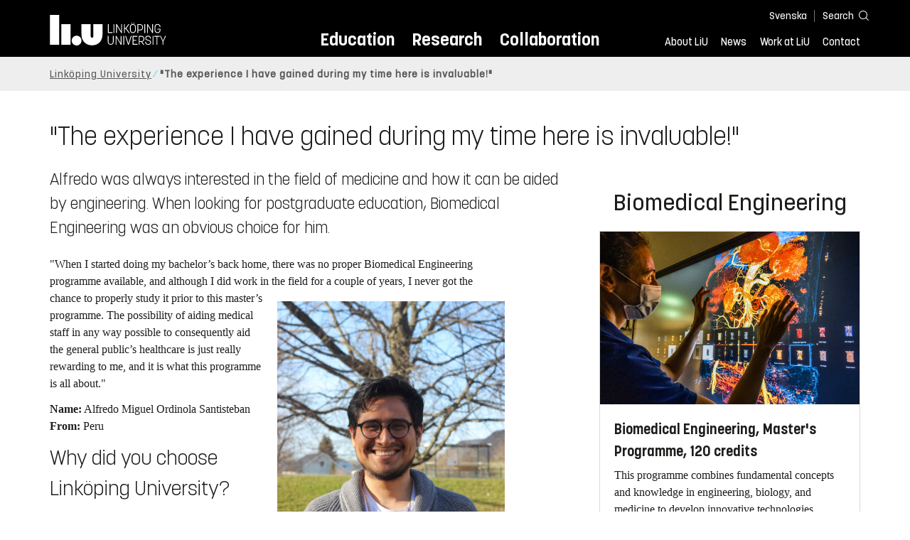

--- FILE ---
content_type: text/html; charset=utf-8
request_url: https://liu.se/en/article/the-experience-i-have-gained-during-my-time-here-is-invaluable-
body_size: 9547
content:

<!DOCTYPE HTML>
<html lang="en">
<head data-itemurl="https://liu.se/en/article/the-experience-i-have-gained-during-my-time-here-is-invaluable-" >
    
    <meta charset="utf-8">
    <meta http-equiv="X-UA-Compatible" content="IE=edge">
    <meta name="viewport" content="width=device-width, initial-scale=1">
    <link rel="icon" href="/favicon.ico">

    <link rel="stylesheet" type="text/css" href="/dist/global/styles/style.min.css?v=20251216145038">
    <link rel="stylesheet" type="text/css" href="/dist/global/styles/cookieconsent-v3.0.0-min.css">
    <link rel="stylesheet" href="https://mfstatic.com/css/mediaflowplayer.min.css" />
    <link rel="preload" href="/dist/global/images/ajax-loader.gif" as="image">
    <link rel="preload" href="/dist/global/fonts/fontawesome/fa-solid-900.woff2?v=6.1.2" as="font" type="font/woff" crossOrigin="anonymous" />
    <link rel="preload" href="/dist/global/fonts/fontawesome/fa-brands-400.woff2?v=6.1.2" as="font" type="font/woff" crossOrigin="anonymous" />
    <link rel="preload" href="/dist/global/fonts/korolevliu/korolevliu_light-webfont.woff2" as="font" type="font/woff2" crossOrigin="anonymous" />
    <link rel="preload" href="/dist/global/fonts/korolevliu/korolevliu_bold-webfont.woff2" as="font" type="font/woff2" crossOrigin="anonymous" />
    <link rel="preload" href="/dist/global/fonts/black-tie/regular/blacktie-regular-webfont.woff2?v=1.0.0" as="font" type="font/woff2" crossOrigin="anonymous" />
    <link rel="preload" href="/dist/global/fonts/korolevliu/korolevliu_medium-webfont.woff2" as="font" type="font/woff2" crossOrigin="anonymous" />
    <link rel="canonical" href="https://liu.se/en/article/the-experience-i-have-gained-during-my-time-here-is-invaluable-" />
    <script src="https://mfstatic.com/js/mediaflowplayer.min.js" crossorigin="anonymous"></script>

            <meta property="og:url" content="https://liu.se/en/article/the-experience-i-have-gained-during-my-time-here-is-invaluable-" />
        <meta property="og:type" content="article" />
        <meta property="og:title" content="&quot;The experience I have gained during my time here is invaluable!&quot;" />
        <meta property="og:description" content="Alfredo was always interested in the field of medicine and how it can be aided by engineering. When looking for postgraduate education, Biomedical Engineering was an obvious choice for him." />
        <meta property="og:image" content="https://liu.se/dfsmedia/dd35e243dfb7406993c1815aaf88a675/93738-50118/transparent" />
        <title>&quot;The experience I have gained during my time here is invaluable!&quot; - Link&#246;ping University</title>
        <meta name="description" content="Alfredo was always interested in the field of medicine and how it can be aided by engineering. When looking for postgraduate education, Biomedical Engineering was an obvious choice for him." />
        <meta name="robots" content="follow, index" />
            <link rel="alternate" href="https://liu.se/en/article/the-experience-i-have-gained-during-my-time-here-is-invaluable-" hreflang="en" />


    <link rel="preload" href="/dist/global/images/logo-main.svg" as="image">

<!-- Our used-to-be-inline-script -->
<script src="https://liu.se/mall20/script/site-liu.js" type="text/plain" data-category="analytics" async></script>
<!-- plausible -->
<script src="https://webstatistics.liu.se/js/script.js" type="text/plain" data-category="analytics" defer data-domain="liu.se"></script>

<!-- RSS US#36359 -->
<link rel="alternate" href="https://liu.se/rss/liu-jobs-sv.rss" type="application/rss+xml" title="Lediga jobb" />
<link rel="alternate" href="https://liu.se/rss/liu-jobs-en.rss" type="application/rss+xml" title="Vacancies" />
    <noscript><link rel="stylesheet" type="text/css" href="/dist/global/styles/noscript.min.css?v=20251216145038"></noscript>
</head>
<body class="articlepage ">




<header class="site-header
        
        "
        data-component="header">
    <button id="skip-link" class="primary skip-link">To content</button>

    <div class="site-header__global js-site-header">
        
        <div class="site-header-outer">
            <div class="site-header__top-nav-section">
                <!--Search-->
                <div class="language-and-search">
                    <div class="language-chooser">
                                 <ul>
             <li class="nav__item" lang="sv-SE">
                 <a class="nav__link language-name" href="https://liu.se/">
                     Svenska
                 </a>
             </li>
         </ul>

                    </div>
                    <button class="button site-header__toggle-button search-symbol open-search-field" tabindex="0"
                            aria-expanded="false" aria-hidden="false" aria-controls="top-area-searchfield"
                            aria-label="Search">
                        <span class="search-label">Search</span>
                    </button>
                </div>
                
    <div class="search--header" data-component="search-suggestions" aria-hidden="true">
        <div class="search-content">
            <form class="search-form"
                  role="search" method="get"
                  action="/en/search"
                  data-searchurl="/en/search"
                  data-completer="/api/search/SearchSuggestions"
                  data-service="/api/search/SearchSuggestions">
                <label class="search__label" for="top-area-searchfield">Search on liu.se</label>
                <input class="search__input search-suggestion-input" id="top-area-searchfield" name="q" type="text"
                       placeholder="Search on liu.se" autocomplete="off" data-suggestion=".search--header" />

                <button class="search__c2a--submit" type="submit" value="Search" aria-label="Search"></button>
            </form>
            <button class="close-searchfield hide-when-no-javascript" aria-label="Close search box"></button>
        </div>
        <div class="search--header--suggestions search-suggestion" aria-live="polite"></div>
    </div>

                <button class="hide-when-no-javascript hamburger js-toggle-sidepanel" id="header-button-menu"
                        aria-expanded="false" aria-controls="site-side-panel" tabindex="0"
                        aria-label="Menu">
                    <span class="line"></span>
                    <span class="line"></span>
                    <span class="line"></span>
                    <span class="hidden-label">Menu</span>
                </button>
                
        <!--PrimaryNavigationMenu -->
        <nav class="nav nav--main" aria-label="Main Menu">
            <ul>
                    <li class="nav__item">
                        <a class="nav__link " href="https://liu.se/en/education">Education</a>
                        <span class="expander"></span>
                    </li>
                    <li class="nav__item">
                        <a class="nav__link " href="https://liu.se/en/research">Research</a>
                        <span class="expander"></span>
                    </li>
                    <li class="nav__item">
                        <a class="nav__link " href="https://liu.se/en/collaboration">Collaboration</a>
                        <span class="expander"></span>
                    </li>
            </ul>
        </nav>

                <a href="https://liu.se/en" class="logo--top" title="Home">
                    <span class="sr-only">Home</span>
                </a>
                        <!--PrimaryServiceMenu -->
        <nav class="nav nav--extra" aria-label="Utility Menu">
            <ul>
                <li class="nav__item">
                    <a class="nav__link  " href="https://liu.se/en/about-liu">About LiU</a>
                    <span class="expander"></span>
                </li>
                <li class="nav__item">
                    <a class="nav__link  " href="https://liu.se/en/news">News</a>
                    <span class="expander"></span>
                </li>
                <li class="nav__item">
                    <a class="nav__link  " href="https://liu.se/en/work-at-liu">Work at LiU</a>
                    <span class="expander"></span>
                </li>
                <li class="nav__item">
                    <a class="nav__link  " href="https://liu.se/en/contact-liu">Contact</a>
                    <span class="expander"></span>
                </li>
            </ul>
        </nav>


            </div>
            <!-- Secondary -->
            
                <aside class="aside-header js-aside-header" id="site-side-panel"
           tabindex="-1" aria-hidden="true">
        <nav aria-label="Side menu">
                <ul class="nav-list nav-list language-chooser">
                    <li>
                        <a href="https://liu.se/" class="nav__item__divided">
                            <div class="text">Svenska</div>
                            <div class="button nav__link bt-long-arrow-right"></div>
                        </a>
                    </li>
                </ul>
                            <ul class="nav-list nav-list--big nav-list--accordion">
                        <li class="  " aria-expanded="false" data-component="accordion">
                            <div class="nav__item__divided ">
                                    <a class="" href="https://liu.se/en/education">Education</a>
                                                                    <button class="nav__link--col-trigger nav__link hide-when-no-javascript
                                            js-accordion-head "
                                            aria-expanded="false"
                                            aria-controls="71574282-2dce-4e83-b0e8-cccdd4ef2055"
                                            aria-label=""></button>
                            </div>
                                <ul id="71574282-2dce-4e83-b0e8-cccdd4ef2055" class="nav-list nav-list--small toggle-content"
                                    aria-hidden="true">
                                        <li>
                                                <a class="" href="https://liu.se/en/education/why-liu">Why LiU</a>
                                                                                    </li>
                                        <li>
                                                <a class="" href="https://liu.se/en/education/essentials">Essentials</a>
                                                                                    </li>
                                        <li>
                                                <a class="" href="https://liu.se/en/education/student-life">Student life</a>
                                                                                    </li>
                                        <li>
                                                <a class="" href="https://liu.se/en/education/admitted">Admitted</a>
                                                                                    </li>
                                        <li>
                                                <a class="" href="https://liu.se/en/education/career">After graduation</a>
                                                                                    </li>
                                        <li>
                                                <a class="" href="https://liu.se/en/education/contact">Contact</a>
                                                                                    </li>
                                </ul>
                        </li>
                        <li class="  " aria-expanded="false" data-component="accordion">
                            <div class="nav__item__divided ">
                                    <a class="" href="https://liu.se/en/research">Research</a>
                                                                    <button class="nav__link--col-trigger nav__link hide-when-no-javascript
                                            js-accordion-head "
                                            aria-expanded="false"
                                            aria-controls="af6afc67-cfa5-40a7-a53b-1d6d7ab28229"
                                            aria-label=""></button>
                            </div>
                                <ul id="af6afc67-cfa5-40a7-a53b-1d6d7ab28229" class="nav-list nav-list--small toggle-content"
                                    aria-hidden="true">
                                        <li>
                                                <a class="" href="https://liu.se/en/research/doctoral-studies">Doctoral studies</a>
                                                                                    </li>
                                        <li>
                                                <a class="" href="https://liu.se/en/research/disputations">Public disputations</a>
                                                                                    </li>
                                        <li>
                                                <a class="" href="https://liu.se/en/research/research-conditions">Research conditions</a>
                                                                                    </li>
                                        <li>
                                                <a class="" href="https://liu.se/en/research/publications">Publications</a>
                                                                                    </li>
                                        <li>
                                                <a class="" href="https://liu.se/en/research/contact-us">Contact</a>
                                                                                    </li>
                                </ul>
                        </li>
                        <li class="  " aria-expanded="false" data-component="accordion">
                            <div class="nav__item__divided ">
                                    <a class="" href="https://liu.se/en/collaboration">Collaboration</a>
                                                                    <button class="nav__link--col-trigger nav__link hide-when-no-javascript
                                            js-accordion-head "
                                            aria-expanded="false"
                                            aria-controls="7eea3765-7510-4277-9b7a-0f4eac40a65b"
                                            aria-label=""></button>
                            </div>
                                <ul id="7eea3765-7510-4277-9b7a-0f4eac40a65b" class="nav-list nav-list--small toggle-content"
                                    aria-hidden="true">
                                        <li>
                                                <a class="" href="https://liu.se/en/collaboration/international-collaboration">International collaboration</a>
                                                                                    </li>
                                        <li>
                                                <a class="" href="https://liu.se/en/collaboration/eciu">ECIU Network</a>
                                                                                    </li>
                                        <li>
                                                <a class="" href="https://liu.se/en/collaboration/alumni">Alumni</a>
                                                                                    </li>
                                        <li>
                                                <a class="" href="https://liu.se/en/collaboration/support-liu">Support LiU</a>
                                                                                    </li>
                                </ul>
                        </li>
                        <li class="  " aria-expanded="false" data-component="accordion">
                            <div class="nav__item__divided ">
                                    <a class="" href="https://liu.se/en/about-liu">About LiU</a>
                                                                    <button class="nav__link--col-trigger nav__link hide-when-no-javascript
                                            js-accordion-head "
                                            aria-expanded="false"
                                            aria-controls="3aa18b87-fbfa-4177-8f44-edd16d2199b5"
                                            aria-label=""></button>
                            </div>
                                <ul id="3aa18b87-fbfa-4177-8f44-edd16d2199b5" class="nav-list nav-list--small toggle-content"
                                    aria-hidden="true">
                                        <li>
                                                <a class="" href="https://liu.se/en/about-liu/organisation">Organisation</a>
                                                                                    </li>
                                        <li>
                                                <a class="" href="https://liu.se/en/about-liu/vision-and-strategy">Vision and strategy</a>
                                                                                    </li>
                                        <li>
                                                <a class="" href="https://liu.se/en/about-liu/always-an-innovator">Always an innovator</a>
                                                                                    </li>
                                        <li>
                                                <a class="" href="https://liu.se/en/about-liu/environment-and-sustainability">Environment and sustainability</a>
                                                                                    </li>
                                        <li>
                                                <a class="" href="https://liu.se/en/about-liu/campus-development">Campus Development</a>
                                                                                    </li>
                                        <li>
                                                <a class="" href="https://liu.se/en/about-liu/quality">Quality assurance</a>
                                                                                    </li>
                                </ul>
                        </li>
                        <li class="  " aria-expanded="false" data-component="accordion">
                            <div class="nav__item__divided ">
                                    <a class="" href="https://liu.se/en/news">News</a>
                                                                    <button class="nav__link--col-trigger nav__link hide-when-no-javascript
                                            js-accordion-head "
                                            aria-expanded="false"
                                            aria-controls="fdff140a-ab40-4a7b-8088-a5a48f502f91"
                                            aria-label=""></button>
                            </div>
                                <ul id="fdff140a-ab40-4a7b-8088-a5a48f502f91" class="nav-list nav-list--small toggle-content"
                                    aria-hidden="true">
                                        <li>
                                                <a class="" href="https://liu.se/en/news/calendar">Calendar</a>
                                                                                    </li>
                                        <li>
                                                <a class="" href="https://liu.se/en/news/archive">Archive</a>
                                                                                    </li>
                                        <li>
                                                <a class="" href="https://liu.se/en/news/press-contacts">Press Contacts</a>
                                                                                    </li>
                                </ul>
                        </li>
                        <li class="  " aria-expanded="false" data-component="accordion">
                            <div class="nav__item__divided ">
                                    <a class="" href="https://liu.se/en/work-at-liu">Work at LiU</a>
                                                                    <button class="nav__link--col-trigger nav__link hide-when-no-javascript
                                            js-accordion-head "
                                            aria-expanded="false"
                                            aria-controls="b4c22d2f-e59b-4ad5-8ba1-83a144d9ec6d"
                                            aria-label=""></button>
                            </div>
                                <ul id="b4c22d2f-e59b-4ad5-8ba1-83a144d9ec6d" class="nav-list nav-list--small toggle-content"
                                    aria-hidden="true">
                                        <li>
                                                <a class="" href="https://liu.se/en/work-at-liu/vacancies">Vacancies</a>
                                                                                    </li>
                                        <li>
                                                <a class="" href="https://liu.se/en/work-at-liu/help-for-applicants">Help for applicants</a>
                                                                                    </li>
                                        <li>
                                                <a class="" href="https://liu.se/en/work-at-liu/employee-benefits">Employee benefits</a>
                                                                                    </li>
                                        <li>
                                                <a class="" href="https://liu.se/en/work-at-liu/get-to-know-us">Get to know us</a>
                                                                                    </li>
                                        <li>
                                                <a class="" href="https://liu.se/en/work-at-liu/new-at-liu">New at LiU</a>
                                                                                    </li>
                                        <li>
                                                <a class="" href="https://liu.se/en/work-at-liu/contact">Contact us</a>
                                                                                    </li>
                                </ul>
                        </li>
                        <li class="  " aria-expanded="false" data-component="accordion">
                            <div class="nav__item__divided ">
                                    <a class="" href="https://liu.se/en/contact-liu">Contact</a>
                                                                    <button class="nav__link--col-trigger nav__link hide-when-no-javascript
                                            js-accordion-head "
                                            aria-expanded="false"
                                            aria-controls="9b4f9038-0e49-4cc3-b93d-9dd3dbef3b7b"
                                            aria-label=""></button>
                            </div>
                                <ul id="9b4f9038-0e49-4cc3-b93d-9dd3dbef3b7b" class="nav-list nav-list--small toggle-content"
                                    aria-hidden="true">
                                        <li>
                                                <a class="" href="https://liu.se/en/contact-liu/information-about-liu">Information about LiU</a>
                                                                                    </li>
                                        <li>
                                                <a class="" href="https://liu.se/en/contact-liu/emergencies-and-safety">Emergencies and safety</a>
                                                                                    </li>
                                        <li>
                                                <a class="" href="https://liu.se/en/contact-liu/whistleblower-procedures">Whistleblower procedures</a>
                                                                                    </li>
                                </ul>
                        </li>
                    <li class="bottom-close-button js-toggle-sidepanel">
                        <div class="nav__item__divided">
                            <span>
                                
                            </span>
                        </div>
                    </li>
                </ul>
        </nav>
    </aside>

        </div>
    </div>
</header>



    <nav class="breadcrumb-navigation" aria-label="Breadcrumb trail">
        <div class="breadcrumb-navigation-content">
            <ul>

                    <li class="breadcrumb-item  compressedBreadcrumb parent">
                                <a class="breadcrumb-link" href="https://liu.se/en">Link&#246;ping University</a>
                    </li>
                    <li class="breadcrumb-item breadcrumb-item-active  ">
                                <span class="breadcrumb-item">&quot;The experience I have gained during my time here is invaluable!&quot;</span>
                    </li>
            </ul>
        </div>
    </nav>

<main class="site-block ">
        <div class="main-container">
        <header class="page-header">
            <h1 class="title">&quot;The experience I have gained during my time here is invaluable!&quot;</h1>
        </header>
        
        <div class="liucolumns flex-wrap col6633">
                <section class="introduction-text liucol66">
                    <p class="ingress">
                        Alfredo was always interested in the field of medicine and how it can be aided by engineering. When looking for postgraduate education, Biomedical Engineering was an obvious choice for him.
                    </p>




                    <div class="article-inner-content vertical-container">
                        <div class="text-content " data-component="textfade">
                            <div class="fade-out-content" >
                                <p>"When I started doing my bachelor&rsquo;s back home, there was no proper Biomedical Engineering programme available, and although I did work in the field for a couple of years, I <span class="inserted  image-size-sm pull-right"><img src="/dfsmedia/dd35e243dfb7406993c1815aaf88a675/46315-50063/biomedical-engineering-alfredo-ordinola" alt="Smiling man standing outside"><span class="photographed-by"></span></span>never got the chance to properly study it prior to this master&rsquo;s programme. The possibility of aiding medical staff in any way possible to consequently aid the general public&rsquo;s healthcare is just really rewarding to me, and it is what this programme is all about."</p>
<p><strong>Name:</strong> Alfredo Miguel Ordinola Santisteban<br>
<strong>From: </strong>Peru</p>
<h2>Why did you choose Link&ouml;ping University?</h2>
<p>&ldquo;Once I decided on Sweden as the country, I started checking the student plans of Biomedical Engineering in different universities. LiU stood out from the rest not only because of the docent staff and study plan, but for the department&rsquo;s research aimed to be used in practical applications. For me that was the main reason I chose to study here, I always aimed to develop and do research in something that could be used for the public good, and this seemed to align very well with the direction of the department and university. The city itself played a role in my decision as well, from what I could gather, Link&ouml;ping had a small city vibe filled with forests and open spaces nearby, which I am accustomed to, and truly enjoy.&rdquo;</p>
<h2>What are your opinions about the education?</h2>
<p>&ldquo;I find the education very accessible and problem solving centered, which is great in my opinion. I believe the independence given to students during their education is a great way of teaching and learning. I was not used to this type of education, but I ended up enjoying wholeheartedly. Additionally, education at LiU is tailored to be more interactive and requires critical thinking from students, which is excellent. A clear example of this are problem-based learning sessions, which are my personal favorite type of classes. This type of sessions put the students in semi-real situations, and discussion that arise are always interesting and useful.&rdquo;</p>
<h2>In addition to expertise, what tools and skills do you get at LiU?</h2>
<p>&ldquo;Teamwork has been a tool that I learned to further develop and experienced from the beginning at the university. LiU has given me the opportunity to flesh out the skills needed to contribute to a team and lead it in different scenarios. Furthermore, the different backgrounds of the students I have interacted with throughout the programme has given me different perspectives in the ways to tackle a problem or subject. This is really important nowadays when it is necessary to adapt accordingly to a situation whenever it is needed.&rdquo;</p>
<h2>What is the most exciting research within LiU right now, within your area?</h2>
<p>&ldquo;I am particularly working in the field of medical imaging science, specifically in image acquisition and quantitative analysis using Magnetic Resonance. I believe an extremely interesting and yet to be fully developed area of research on this field is the different quantitative studies possible to do with MRI, and particularly using diffusion MR. From microstructure measurements to tissue characterization, it is very exciting to think about all the possible processes happening at a molecular level which can be measured/modelled using this imaging method. It may be even possible to obtain information previously only obtainable through major medical interventions with a simple scan one day!&rdquo;</p>
<h2>What would you like to do after your graduation? </h2>
<p>&ldquo;My main interest has always been in academia and research, and that is what I intend to continue doing after my graduation, if possible, in the same area in which I am doing my thesis project on. The main accomplishment I would like to fulfill is to develop MR acquisition sequences and models which are able to aid medical and research staff in a health center, for diagnostics and characterization for example. I believe the type and quality of information which can be obtained from this type of imaging acquisition method can help further understand the complex structures and processes of human beings. This is a very exciting field of research with so many possibilities of improvement that I would love to continue exploring.&rdquo;</p>
<h2>In what way does Link&ouml;ping University support you in this ambition?</h2>
<p>&ldquo;The department and research group in which I have been studying and working on my thesis with have been extremely helpful providing tools and equipment to perform an assortment of experiments in the field of MR. Furthermore, the support of the different docent staff, from PhD students to professors, whenever it was needed, sharing ideas, discussing different subjects has been extremely helpful.&rdquo;</p>
<h2>Would you recommend more international students to study in Link&ouml;ping? Explain why. </h2>
<p>I would definitely recommend it, starting from the city itself. I have really enjoyed my time here; I feel the small city with countryside and forest all around suits me perfectly. In terms of the university itself, I feel the way of education of this programme, which is heavily relies on problem-based learning, is the best way to obtain not only theoretical but practical knowledge. The contact with students, professors and medical staff at different fields is also a great opportunity to obtain knowledge from different perspectives and apply it with a more complete point of view. The experience I have gained during my time here is invaluable!&rdquo;<strong></strong></p>
                            </div>
                        </div>
                        
                    </div>
                </section>
            <aside class="aside-container liucol33">
                <div>
        <section class="block 
                 is-collapsible"
                 id="r-0b16517a506c4da9a48772d148a4c0f8" data-component="modules"
                 data-show-content=""
                 data-hide-content=""
                 >
                <h2 id="h-biomedical-engineering" class="block__title js-toggle-title">
                    <span class="title">
                        Biomedical Engineering 
                    </span>
                    <i class="bt bt-plus" role="img" aria-label=""></i>
                </h2>
            <div class="block__content">
                

    <section class="js-teaser dynamic_teaser mod-teaser mod-teaser--small
             ">
        <a style="" class="teaser__content box--white" href="https://liu.se/en/education/program/6mbme" target="_top">


    <figure class="media-container" data-media-type="image"
            data-format-options="Teaser" data-image-data="" id="media-container-24190a11-d904-4943-be49-2cb3a17e95d4">
        <div class="picture-and-photographer">
            <div class="mf-player" id="mplayer_91a36357fadd4f29828ad8da5025d27e"></div>
            
            <picture>
                
                    <source type="image/webp" srcset="/dfsmedia/dd35e243dfb7406993c1815aaf88a675/45768-50065/reserverad-publicering-profilbild-masterprogram-medicinteknik-dsr2677-2">
<img src="/dfsmedia/dd35e243dfb7406993c1815aaf88a675/45768-50065/reserverad-publicering-profilbild-masterprogram-medicinteknik-dsr2677-2" class="teaser__image" alt="">            </picture>

        </div>

    </figure>

            <div class="teaser__text">


                <h3 class="pseudo-h3 teaser__title">
                Biomedical Engineering, Master&#39;s Programme, 120 credits
                </h3>
                    <p>This programme combines fundamental concepts and knowledge in engineering, biology, and medicine to develop innovative technologies, materials, processes, and systems, with the aim of improving healthcare.</p>

            </div>

        </a>
    </section>

            </div>
        </section>
                </div>
            </aside>
        </div>
    </div>
    <div class="blocks">
        
        
<section class="bottom-container-module liucolumns flex-center-content">

            <div class="liucol33 taxonomy-content-placeholder is-collapsible">
                    <div class="tags-container" data-component="tags">
        
        <div class="tags block is-collapsible" data-component="modules">
            <h2 class="tags__title js-toggle-title block__title">
                Tags
                <i class="bt bt-plus" role="img" aria-label="Show/Hide content"></i>
            </h2>
            <div class="block__content">
                <ul class="tags__list">
                            <li class="tags__list-item">
                                <a class="tags-link" href="/en/search?tags=1FFFCEF6B0CBE31E9DF18F592350AA92">
                                    Master&#39;s Programme in Biomedical Engineering
                                </a>
                            </li>
                            <li class="tags__list-item">
                                <a class="tags-link" href="/en/search?tags=9468A0A0A83F49DEB534CF47DA5FB34A">
                                    International programme
                                </a>
                            </li>
                            <li class="tags__list-item">
                                <a class="tags-link" href="/en/search?tags=5D48833E9D504074A5FEE3917EFE8641">
                                    Alumni
                                </a>
                            </li>
                            <li class="tags__list-item">
                                <a class="tags-link" href="/en/search?tags=059AAFE76E5D4DE09041A8106D38D1DD">
                                    Alumni portrait
                                </a>
                            </li>

                </ul>
                    <footer class="tags__footer">
                        <a class="tags-expand" href="#" aria-expanded="false">
                            <span class="show-more">
                                <i class="fa fa-angle-down"></i>
                                Show all tags
                            </span>
                            <span class="show-less">
                                <i class="fa fa-angle-up"></i>
                                Show Fewer Tags
                            </span>
                        </a>
                    </footer>
            </div>
        </div>
    </div>

            </div>
            <div class="liucol33 social-share-content-placeholder">
            
<div class="social-share-container hidden-print">
    <h2 class="block__title">Share on</h2>
    
    <div class="social-buttons">
        <div>
            <a class="socialmedia" href="https://www.facebook.com/sharer/sharer.php?title=%22The%20experience%20I%20have%20gained%20during%20my%20time%20here%20is%20invaluable%21%22+&amp;u=https%3A%2F%2Fliu.se%2Fen%2Farticle%2Fthe-experience-i-have-gained-during-my-time-here-is-invaluable-" target="_blank" rel="noopener">
                <span class="">
                    <svg role="img" xmlns="http://www.w3.org/2000/svg" viewBox="0 0 352 512">
                        <title>Facebook</title>
                        <path fill="#ffffff" d="M80 299.3V512H196V299.3h86.5l18-97.8H196V166.9c0-51.7 20.3-71.5 72.7-71.5c16.3 0 29.4 .4 37 1.2V7.9C291.4 4 256.4 0 236.2 0C129.3 0 80 50.5 80 159.4v42.1H14v97.8H80z"/>
                     </svg>
                </span>
            </a>
            <a class="show-no-link-icon" href="https://www.facebook.com/sharer/sharer.php?title=%22The%20experience%20I%20have%20gained%20during%20my%20time%20here%20is%20invaluable%21%22+&amp;u=https%3A%2F%2Fliu.se%2Fen%2Farticle%2Fthe-experience-i-have-gained-during-my-time-here-is-invaluable-" target="_blank" rel="noopener">
                <span>Facebook</span>
            </a>
        </div>
        <div>
            <a class="socialmedia" href="https://www.linkedin.com/shareArticle?mini=true&amp;title=%22The%20experience%20I%20have%20gained%20during%20my%20time%20here%20is%20invaluable%21%22&amp;url=https%3A%2F%2Fliu.se%2Fen%2Farticle%2Fthe-experience-i-have-gained-during-my-time-here-is-invaluable-&amp;source=liu.se" target="_blank" rel="noopener">
                <span class="">
                    <svg role="img" xmlns="http://www.w3.org/2000/svg" viewBox="0 0 448 512">
                        <title>LinkedIn</title>
                        <path fill="#ffffff" d="M416 32H31.9C14.3 32 0 46.5 0 64.3v383.4C0 465.5 14.3 480 31.9 480H416c17.6 0 32-14.5 32-32.3V64.3c0-17.8-14.4-32.3-32-32.3zM135.4 416H69V202.2h66.5V416zm-33.2-243c-21.3 0-38.5-17.3-38.5-38.5S80.9 96 102.2 96c21.2 0 38.5 17.3 38.5 38.5 0 21.3-17.2 38.5-38.5 38.5zm282.1 243h-66.4V312c0-24.8-.5-56.7-34.5-56.7-34.6 0-39.9 27-39.9 54.9V416h-66.4V202.2h63.7v29.2h.9c8.9-16.8 30.6-34.5 62.9-34.5 67.2 0 79.7 44.3 79.7 101.9V416z" />
                    </svg>
                </span>
            </a>
            <a class="show-no-link-icon" href="https://www.linkedin.com/shareArticle?mini=true&amp;title=%22The%20experience%20I%20have%20gained%20during%20my%20time%20here%20is%20invaluable%21%22&amp;url=https%3A%2F%2Fliu.se%2Fen%2Farticle%2Fthe-experience-i-have-gained-during-my-time-here-is-invaluable-&amp;source=liu.se" target="_blank" rel="noopener">
                <span>LinkedIn</span>
            </a>
        </div>
        <div>
            <a class="socialmedia mail" href="mailto:?subject=%22The%20experience%20I%20have%20gained%20during%20my%20time%20here%20is%20invaluable%21%22&amp;body=https%3A%2F%2Fliu.se%2Fen%2Farticle%2Fthe-experience-i-have-gained-during-my-time-here-is-invaluable-">
                <span class="">
                    <svg role="img" xmlns="http://www.w3.org/2000/svg" viewBox="0 0 512 512">
                        <title>Email</title>
                        <path fill="#ffffff" d="M48 64C21.5 64 0 85.5 0 112c0 15.1 7.1 29.3 19.2 38.4L236.8 313.6c11.4 8.5 27 8.5 38.4 0L492.8 150.4c12.1-9.1 19.2-23.3 19.2-38.4c0-26.5-21.5-48-48-48L48 64zM0 176L0 384c0 35.3 28.7 64 64 64l384 0c35.3 0 64-28.7 64-64l0-208L294.4 339.2c-22.8 17.1-54 17.1-76.8 0L0 176z" />
                    </svg>
                </span>
            </a>
            <a class="show-no-link-icon" href="mailto:?subject=%22The%20experience%20I%20have%20gained%20during%20my%20time%20here%20is%20invaluable%21%22&amp;body=https%3A%2F%2Fliu.se%2Fen%2Farticle%2Fthe-experience-i-have-gained-during-my-time-here-is-invaluable-">
                <span>Email</span>
            </a>
        </div>
    </div>
</div>
        </div>
</section>

    </div>
<script type="application/ld+json">{"@context":"http://schema.org","@type":"NewsArticle","@id":"https://liu.se/#{85789F8F-8FF6-45DE-823C-69E5F9F7AA70}","mainEntityOfPage":"https://liu.se/en/article/the-experience-i-have-gained-during-my-time-here-is-invaluable-","headline":"\"The experience I have gained during my time here is invaluable!\"","description":"Alfredo was always interested in the field of medicine and how it can be aided by engineering. When looking for postgraduate education, Biomedical Engineering was an obvious choice for him.","datePublished":"2025-05-05T09:54:03Z","dateModified":"2021-06-08T07:13:31Z","image":["https://liu.se/dfsmedia/dd35e243dfb7406993c1815aaf88a675/93738-50116/transparent"],"author":{"@type":"Person","name":"Elin Nilsson"},"publisher":{"@type":"Organization","name":"Linköping University","logo":{"@type":"ImageObject","url":"https://liu.se/mallar/logo/liu_wide_en_600x60.png"}}}</script>    <!-- empty view -->


</main>
<footer class="footer">
    
    <div class="footer__section" id="footer-main">
        <div class="page-footer liucolumns flex-wrap">
<div>
<h2 class="footer__heading">Link&ouml;ping University</h2>
<p>SE-581 83 Link&ouml;ping<br />
Sweden </p>
<ul class="footer__list">
    <li class="footer__list-item icon-mail"><a class="footer__link" href="mailto:infocenter@liu.se">infocenter@liu.se</a></li>
    <li class="footer__list-item icon-phone"><a href="tel:+4613281000">+46 13 281000</a></li>
</ul>
</div>
<div class="footer__social-area">
<h2 class="footer__heading">Follow us</h2>
<ul class="footer__social-links footer__list">
    <li class="footer__list-item"><a class="footer__link" href="https://www.facebook.com/liu.international/"><span class="fab fa-facebook-f"></span>Facebook</a></li>
    <li class="footer__list-item"><a class="footer__link" href="https://www.instagram.com/linkoping.university/"><span class="fab fa-instagram"></span>Instagram</a></li>
    <li class="footer__list-item"><a class="footer__link" href="https://www.linkedin.com/school/164742"><span class="fab fa-linkedin"></span>LinkedIn</a>
    </li>
</ul>
</div>
<div>
<h2 class="footer__heading">Getting here</h2>
<p class="footer__contact-label"><a href="https://liu.se/en/article/maps">Map
information</a></p>
<p class="footer__contact-label"><a href="https://use.mazemap.com/#v=1&amp;config=liu&amp;zlevel=2&amp;center=15.576785,58.398489&amp;zoom=15.1&amp;campusid=742">Campus Valla</a></p>
<p class="footer__contact-label"><a href="https://use.mazemap.com/#v=1&amp;config=liu&amp;zlevel=2&amp;center=15.619614,58.400927&amp;zoom=16&amp;campusid=781">Campus US</a></p>
<p class="footer__contact-label"><a href="https://use.mazemap.com/#v=1&amp;config=liu&amp;zlevel=2&amp;center=16.176612,58.589056&amp;zoom=16.2&amp;campusid=754">Campus Norrk&ouml;ping</a></p>
<p class="footer__contact-label"><a href="https://use.mazemap.com/#v=1&amp;config=liu&amp;zlevel=2&amp;center=18.143572,59.351345&amp;zoom=17.2&amp;campusid=753">Campus Liding&ouml;</a></p>
<p class="footer__contact-label"><a href="https://styrdokument.liu.se/">Regulations and governing documents</a> </p>
</div>
<div>
<h2 class="footer__heading">Quick links</h2>
<p class="footer__contact-label"><a href="https://liu.se/en/library">University library</a>
</p>
<p class="footer__contact-label"><a href="https://liu.se/en/news/calendar">Calendar</a></p>
<p class="footer__contact-label"><a href="https://liu.se/en/collaboration/alumni">LiU
Alumni</a></p>
<p class="footer__contact-label"><a href="https://liu.se/en/article/liu-webstore">LiU
Webstore</a></p>
<p class="footer__contact-label"><a href="https://liu.se/en/about-liu/organisation">Organisation</a></p>
<p class="footer__contact-label"><a href="https://liu.se/en/news/press-contacts">Press</a>
</p>
<p class="footer__contact-label"><a href="https://liu.se/en/work-at-liu">Work at
LiU</a></p>
</div>
<div>
<h2 class="footer__heading">Internal</h2>
<p class="footer__contact-label"><a href="https://liuonline.sharepoint.com/sites/intranet/SitePages/en/Home.aspx">Liunet for co-workers</a></p>
<p class="footer__contact-label"><a href="https://liunet.liu.se/student">Liunet for students</a></p>
<p class="footer__contact-label"><a href="https://lisam.liu.se">LISAM</a></p>
</div>
<div>
<h2 class="footer__heading">Information about liu.se</h2>
<p><a href="https://liu.se/en/about-this-website">About this website</a></p>
<p><a href="https://liu.se/en/article/integritetspolicy-liu">LiU's Privacy Policy</a></p>
<p><a href="https://liu.se/en/about-this-website" data-component="cookieconsentmanager">Manage cookies</a></p>
<p>Website manager: <br />
<a href="mailto:webmaster@liu.se">webmaster@liu.se</a></p>
</div>
</div>
    </div>


<div class="footer__section bottom_footer_content">
    
        <p class="footerEditLink">
            <a href="https://sc10-prod-cm.ad.liu.se/?sc_itemid=%7B85789F8F-8FF6-45DE-823C-69E5F9F7AA70%7D&amp;sc_mode=edit&amp;sc_lang=en"
               title="Edit"><i class="fa fa-pencil" aria-hidden="true"></i><span class="sr-only">Edit</span></a>
        </p>
    </div>

</footer>

<script defer src="/dist/global/scripts/vendors.js?v=20251216145038"></script>
<script defer src="/dist/global/scripts/vendor/index.js?v=20251216145038"></script>

<div class="">
    
</div>


</body>
</html>